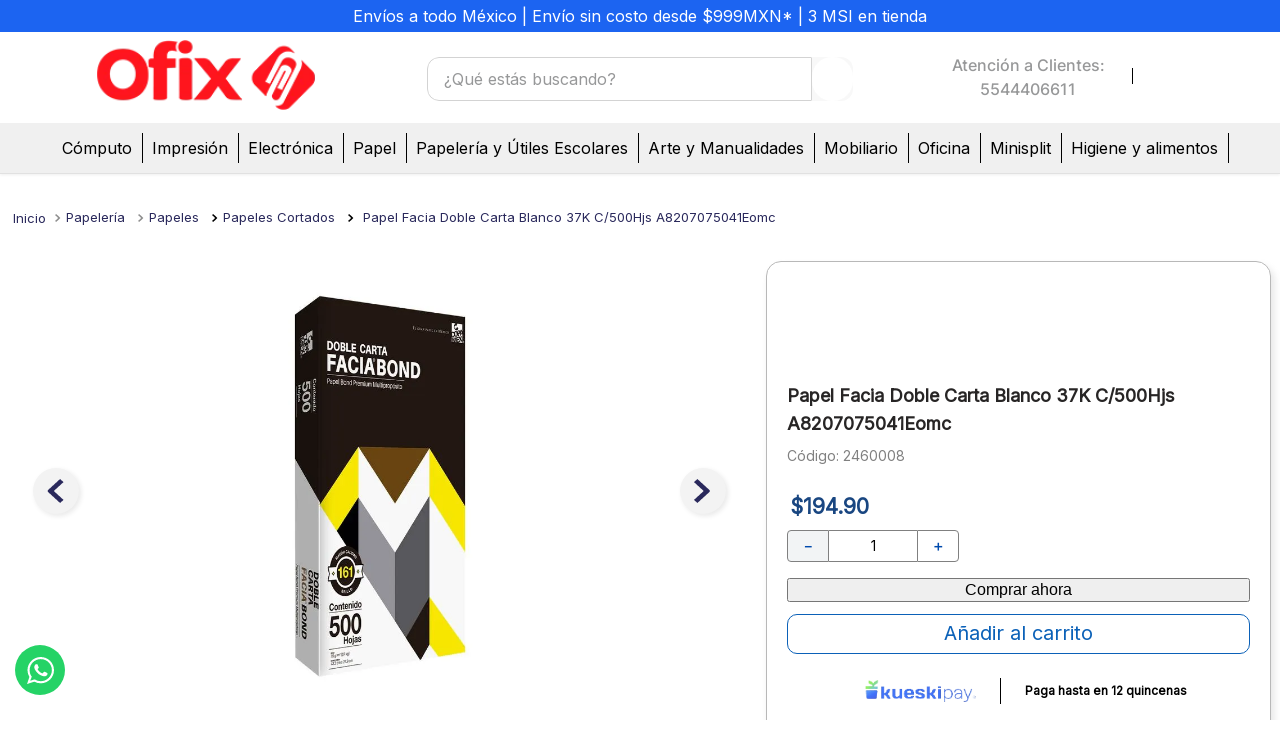

--- FILE ---
content_type: text/html; charset=utf-8
request_url: https://www.google.com/recaptcha/enterprise/anchor?ar=1&k=6LdV7CIpAAAAAPUrHXWlFArQ5hSiNQJk6Ja-vcYM&co=aHR0cHM6Ly93d3cub2ZpeC5teDo0NDM.&hl=es-419&v=N67nZn4AqZkNcbeMu4prBgzg&size=invisible&anchor-ms=20000&execute-ms=30000&cb=jmwhyk7r3cym
body_size: 48641
content:
<!DOCTYPE HTML><html dir="ltr" lang="es-419"><head><meta http-equiv="Content-Type" content="text/html; charset=UTF-8">
<meta http-equiv="X-UA-Compatible" content="IE=edge">
<title>reCAPTCHA</title>
<style type="text/css">
/* cyrillic-ext */
@font-face {
  font-family: 'Roboto';
  font-style: normal;
  font-weight: 400;
  font-stretch: 100%;
  src: url(//fonts.gstatic.com/s/roboto/v48/KFO7CnqEu92Fr1ME7kSn66aGLdTylUAMa3GUBHMdazTgWw.woff2) format('woff2');
  unicode-range: U+0460-052F, U+1C80-1C8A, U+20B4, U+2DE0-2DFF, U+A640-A69F, U+FE2E-FE2F;
}
/* cyrillic */
@font-face {
  font-family: 'Roboto';
  font-style: normal;
  font-weight: 400;
  font-stretch: 100%;
  src: url(//fonts.gstatic.com/s/roboto/v48/KFO7CnqEu92Fr1ME7kSn66aGLdTylUAMa3iUBHMdazTgWw.woff2) format('woff2');
  unicode-range: U+0301, U+0400-045F, U+0490-0491, U+04B0-04B1, U+2116;
}
/* greek-ext */
@font-face {
  font-family: 'Roboto';
  font-style: normal;
  font-weight: 400;
  font-stretch: 100%;
  src: url(//fonts.gstatic.com/s/roboto/v48/KFO7CnqEu92Fr1ME7kSn66aGLdTylUAMa3CUBHMdazTgWw.woff2) format('woff2');
  unicode-range: U+1F00-1FFF;
}
/* greek */
@font-face {
  font-family: 'Roboto';
  font-style: normal;
  font-weight: 400;
  font-stretch: 100%;
  src: url(//fonts.gstatic.com/s/roboto/v48/KFO7CnqEu92Fr1ME7kSn66aGLdTylUAMa3-UBHMdazTgWw.woff2) format('woff2');
  unicode-range: U+0370-0377, U+037A-037F, U+0384-038A, U+038C, U+038E-03A1, U+03A3-03FF;
}
/* math */
@font-face {
  font-family: 'Roboto';
  font-style: normal;
  font-weight: 400;
  font-stretch: 100%;
  src: url(//fonts.gstatic.com/s/roboto/v48/KFO7CnqEu92Fr1ME7kSn66aGLdTylUAMawCUBHMdazTgWw.woff2) format('woff2');
  unicode-range: U+0302-0303, U+0305, U+0307-0308, U+0310, U+0312, U+0315, U+031A, U+0326-0327, U+032C, U+032F-0330, U+0332-0333, U+0338, U+033A, U+0346, U+034D, U+0391-03A1, U+03A3-03A9, U+03B1-03C9, U+03D1, U+03D5-03D6, U+03F0-03F1, U+03F4-03F5, U+2016-2017, U+2034-2038, U+203C, U+2040, U+2043, U+2047, U+2050, U+2057, U+205F, U+2070-2071, U+2074-208E, U+2090-209C, U+20D0-20DC, U+20E1, U+20E5-20EF, U+2100-2112, U+2114-2115, U+2117-2121, U+2123-214F, U+2190, U+2192, U+2194-21AE, U+21B0-21E5, U+21F1-21F2, U+21F4-2211, U+2213-2214, U+2216-22FF, U+2308-230B, U+2310, U+2319, U+231C-2321, U+2336-237A, U+237C, U+2395, U+239B-23B7, U+23D0, U+23DC-23E1, U+2474-2475, U+25AF, U+25B3, U+25B7, U+25BD, U+25C1, U+25CA, U+25CC, U+25FB, U+266D-266F, U+27C0-27FF, U+2900-2AFF, U+2B0E-2B11, U+2B30-2B4C, U+2BFE, U+3030, U+FF5B, U+FF5D, U+1D400-1D7FF, U+1EE00-1EEFF;
}
/* symbols */
@font-face {
  font-family: 'Roboto';
  font-style: normal;
  font-weight: 400;
  font-stretch: 100%;
  src: url(//fonts.gstatic.com/s/roboto/v48/KFO7CnqEu92Fr1ME7kSn66aGLdTylUAMaxKUBHMdazTgWw.woff2) format('woff2');
  unicode-range: U+0001-000C, U+000E-001F, U+007F-009F, U+20DD-20E0, U+20E2-20E4, U+2150-218F, U+2190, U+2192, U+2194-2199, U+21AF, U+21E6-21F0, U+21F3, U+2218-2219, U+2299, U+22C4-22C6, U+2300-243F, U+2440-244A, U+2460-24FF, U+25A0-27BF, U+2800-28FF, U+2921-2922, U+2981, U+29BF, U+29EB, U+2B00-2BFF, U+4DC0-4DFF, U+FFF9-FFFB, U+10140-1018E, U+10190-1019C, U+101A0, U+101D0-101FD, U+102E0-102FB, U+10E60-10E7E, U+1D2C0-1D2D3, U+1D2E0-1D37F, U+1F000-1F0FF, U+1F100-1F1AD, U+1F1E6-1F1FF, U+1F30D-1F30F, U+1F315, U+1F31C, U+1F31E, U+1F320-1F32C, U+1F336, U+1F378, U+1F37D, U+1F382, U+1F393-1F39F, U+1F3A7-1F3A8, U+1F3AC-1F3AF, U+1F3C2, U+1F3C4-1F3C6, U+1F3CA-1F3CE, U+1F3D4-1F3E0, U+1F3ED, U+1F3F1-1F3F3, U+1F3F5-1F3F7, U+1F408, U+1F415, U+1F41F, U+1F426, U+1F43F, U+1F441-1F442, U+1F444, U+1F446-1F449, U+1F44C-1F44E, U+1F453, U+1F46A, U+1F47D, U+1F4A3, U+1F4B0, U+1F4B3, U+1F4B9, U+1F4BB, U+1F4BF, U+1F4C8-1F4CB, U+1F4D6, U+1F4DA, U+1F4DF, U+1F4E3-1F4E6, U+1F4EA-1F4ED, U+1F4F7, U+1F4F9-1F4FB, U+1F4FD-1F4FE, U+1F503, U+1F507-1F50B, U+1F50D, U+1F512-1F513, U+1F53E-1F54A, U+1F54F-1F5FA, U+1F610, U+1F650-1F67F, U+1F687, U+1F68D, U+1F691, U+1F694, U+1F698, U+1F6AD, U+1F6B2, U+1F6B9-1F6BA, U+1F6BC, U+1F6C6-1F6CF, U+1F6D3-1F6D7, U+1F6E0-1F6EA, U+1F6F0-1F6F3, U+1F6F7-1F6FC, U+1F700-1F7FF, U+1F800-1F80B, U+1F810-1F847, U+1F850-1F859, U+1F860-1F887, U+1F890-1F8AD, U+1F8B0-1F8BB, U+1F8C0-1F8C1, U+1F900-1F90B, U+1F93B, U+1F946, U+1F984, U+1F996, U+1F9E9, U+1FA00-1FA6F, U+1FA70-1FA7C, U+1FA80-1FA89, U+1FA8F-1FAC6, U+1FACE-1FADC, U+1FADF-1FAE9, U+1FAF0-1FAF8, U+1FB00-1FBFF;
}
/* vietnamese */
@font-face {
  font-family: 'Roboto';
  font-style: normal;
  font-weight: 400;
  font-stretch: 100%;
  src: url(//fonts.gstatic.com/s/roboto/v48/KFO7CnqEu92Fr1ME7kSn66aGLdTylUAMa3OUBHMdazTgWw.woff2) format('woff2');
  unicode-range: U+0102-0103, U+0110-0111, U+0128-0129, U+0168-0169, U+01A0-01A1, U+01AF-01B0, U+0300-0301, U+0303-0304, U+0308-0309, U+0323, U+0329, U+1EA0-1EF9, U+20AB;
}
/* latin-ext */
@font-face {
  font-family: 'Roboto';
  font-style: normal;
  font-weight: 400;
  font-stretch: 100%;
  src: url(//fonts.gstatic.com/s/roboto/v48/KFO7CnqEu92Fr1ME7kSn66aGLdTylUAMa3KUBHMdazTgWw.woff2) format('woff2');
  unicode-range: U+0100-02BA, U+02BD-02C5, U+02C7-02CC, U+02CE-02D7, U+02DD-02FF, U+0304, U+0308, U+0329, U+1D00-1DBF, U+1E00-1E9F, U+1EF2-1EFF, U+2020, U+20A0-20AB, U+20AD-20C0, U+2113, U+2C60-2C7F, U+A720-A7FF;
}
/* latin */
@font-face {
  font-family: 'Roboto';
  font-style: normal;
  font-weight: 400;
  font-stretch: 100%;
  src: url(//fonts.gstatic.com/s/roboto/v48/KFO7CnqEu92Fr1ME7kSn66aGLdTylUAMa3yUBHMdazQ.woff2) format('woff2');
  unicode-range: U+0000-00FF, U+0131, U+0152-0153, U+02BB-02BC, U+02C6, U+02DA, U+02DC, U+0304, U+0308, U+0329, U+2000-206F, U+20AC, U+2122, U+2191, U+2193, U+2212, U+2215, U+FEFF, U+FFFD;
}
/* cyrillic-ext */
@font-face {
  font-family: 'Roboto';
  font-style: normal;
  font-weight: 500;
  font-stretch: 100%;
  src: url(//fonts.gstatic.com/s/roboto/v48/KFO7CnqEu92Fr1ME7kSn66aGLdTylUAMa3GUBHMdazTgWw.woff2) format('woff2');
  unicode-range: U+0460-052F, U+1C80-1C8A, U+20B4, U+2DE0-2DFF, U+A640-A69F, U+FE2E-FE2F;
}
/* cyrillic */
@font-face {
  font-family: 'Roboto';
  font-style: normal;
  font-weight: 500;
  font-stretch: 100%;
  src: url(//fonts.gstatic.com/s/roboto/v48/KFO7CnqEu92Fr1ME7kSn66aGLdTylUAMa3iUBHMdazTgWw.woff2) format('woff2');
  unicode-range: U+0301, U+0400-045F, U+0490-0491, U+04B0-04B1, U+2116;
}
/* greek-ext */
@font-face {
  font-family: 'Roboto';
  font-style: normal;
  font-weight: 500;
  font-stretch: 100%;
  src: url(//fonts.gstatic.com/s/roboto/v48/KFO7CnqEu92Fr1ME7kSn66aGLdTylUAMa3CUBHMdazTgWw.woff2) format('woff2');
  unicode-range: U+1F00-1FFF;
}
/* greek */
@font-face {
  font-family: 'Roboto';
  font-style: normal;
  font-weight: 500;
  font-stretch: 100%;
  src: url(//fonts.gstatic.com/s/roboto/v48/KFO7CnqEu92Fr1ME7kSn66aGLdTylUAMa3-UBHMdazTgWw.woff2) format('woff2');
  unicode-range: U+0370-0377, U+037A-037F, U+0384-038A, U+038C, U+038E-03A1, U+03A3-03FF;
}
/* math */
@font-face {
  font-family: 'Roboto';
  font-style: normal;
  font-weight: 500;
  font-stretch: 100%;
  src: url(//fonts.gstatic.com/s/roboto/v48/KFO7CnqEu92Fr1ME7kSn66aGLdTylUAMawCUBHMdazTgWw.woff2) format('woff2');
  unicode-range: U+0302-0303, U+0305, U+0307-0308, U+0310, U+0312, U+0315, U+031A, U+0326-0327, U+032C, U+032F-0330, U+0332-0333, U+0338, U+033A, U+0346, U+034D, U+0391-03A1, U+03A3-03A9, U+03B1-03C9, U+03D1, U+03D5-03D6, U+03F0-03F1, U+03F4-03F5, U+2016-2017, U+2034-2038, U+203C, U+2040, U+2043, U+2047, U+2050, U+2057, U+205F, U+2070-2071, U+2074-208E, U+2090-209C, U+20D0-20DC, U+20E1, U+20E5-20EF, U+2100-2112, U+2114-2115, U+2117-2121, U+2123-214F, U+2190, U+2192, U+2194-21AE, U+21B0-21E5, U+21F1-21F2, U+21F4-2211, U+2213-2214, U+2216-22FF, U+2308-230B, U+2310, U+2319, U+231C-2321, U+2336-237A, U+237C, U+2395, U+239B-23B7, U+23D0, U+23DC-23E1, U+2474-2475, U+25AF, U+25B3, U+25B7, U+25BD, U+25C1, U+25CA, U+25CC, U+25FB, U+266D-266F, U+27C0-27FF, U+2900-2AFF, U+2B0E-2B11, U+2B30-2B4C, U+2BFE, U+3030, U+FF5B, U+FF5D, U+1D400-1D7FF, U+1EE00-1EEFF;
}
/* symbols */
@font-face {
  font-family: 'Roboto';
  font-style: normal;
  font-weight: 500;
  font-stretch: 100%;
  src: url(//fonts.gstatic.com/s/roboto/v48/KFO7CnqEu92Fr1ME7kSn66aGLdTylUAMaxKUBHMdazTgWw.woff2) format('woff2');
  unicode-range: U+0001-000C, U+000E-001F, U+007F-009F, U+20DD-20E0, U+20E2-20E4, U+2150-218F, U+2190, U+2192, U+2194-2199, U+21AF, U+21E6-21F0, U+21F3, U+2218-2219, U+2299, U+22C4-22C6, U+2300-243F, U+2440-244A, U+2460-24FF, U+25A0-27BF, U+2800-28FF, U+2921-2922, U+2981, U+29BF, U+29EB, U+2B00-2BFF, U+4DC0-4DFF, U+FFF9-FFFB, U+10140-1018E, U+10190-1019C, U+101A0, U+101D0-101FD, U+102E0-102FB, U+10E60-10E7E, U+1D2C0-1D2D3, U+1D2E0-1D37F, U+1F000-1F0FF, U+1F100-1F1AD, U+1F1E6-1F1FF, U+1F30D-1F30F, U+1F315, U+1F31C, U+1F31E, U+1F320-1F32C, U+1F336, U+1F378, U+1F37D, U+1F382, U+1F393-1F39F, U+1F3A7-1F3A8, U+1F3AC-1F3AF, U+1F3C2, U+1F3C4-1F3C6, U+1F3CA-1F3CE, U+1F3D4-1F3E0, U+1F3ED, U+1F3F1-1F3F3, U+1F3F5-1F3F7, U+1F408, U+1F415, U+1F41F, U+1F426, U+1F43F, U+1F441-1F442, U+1F444, U+1F446-1F449, U+1F44C-1F44E, U+1F453, U+1F46A, U+1F47D, U+1F4A3, U+1F4B0, U+1F4B3, U+1F4B9, U+1F4BB, U+1F4BF, U+1F4C8-1F4CB, U+1F4D6, U+1F4DA, U+1F4DF, U+1F4E3-1F4E6, U+1F4EA-1F4ED, U+1F4F7, U+1F4F9-1F4FB, U+1F4FD-1F4FE, U+1F503, U+1F507-1F50B, U+1F50D, U+1F512-1F513, U+1F53E-1F54A, U+1F54F-1F5FA, U+1F610, U+1F650-1F67F, U+1F687, U+1F68D, U+1F691, U+1F694, U+1F698, U+1F6AD, U+1F6B2, U+1F6B9-1F6BA, U+1F6BC, U+1F6C6-1F6CF, U+1F6D3-1F6D7, U+1F6E0-1F6EA, U+1F6F0-1F6F3, U+1F6F7-1F6FC, U+1F700-1F7FF, U+1F800-1F80B, U+1F810-1F847, U+1F850-1F859, U+1F860-1F887, U+1F890-1F8AD, U+1F8B0-1F8BB, U+1F8C0-1F8C1, U+1F900-1F90B, U+1F93B, U+1F946, U+1F984, U+1F996, U+1F9E9, U+1FA00-1FA6F, U+1FA70-1FA7C, U+1FA80-1FA89, U+1FA8F-1FAC6, U+1FACE-1FADC, U+1FADF-1FAE9, U+1FAF0-1FAF8, U+1FB00-1FBFF;
}
/* vietnamese */
@font-face {
  font-family: 'Roboto';
  font-style: normal;
  font-weight: 500;
  font-stretch: 100%;
  src: url(//fonts.gstatic.com/s/roboto/v48/KFO7CnqEu92Fr1ME7kSn66aGLdTylUAMa3OUBHMdazTgWw.woff2) format('woff2');
  unicode-range: U+0102-0103, U+0110-0111, U+0128-0129, U+0168-0169, U+01A0-01A1, U+01AF-01B0, U+0300-0301, U+0303-0304, U+0308-0309, U+0323, U+0329, U+1EA0-1EF9, U+20AB;
}
/* latin-ext */
@font-face {
  font-family: 'Roboto';
  font-style: normal;
  font-weight: 500;
  font-stretch: 100%;
  src: url(//fonts.gstatic.com/s/roboto/v48/KFO7CnqEu92Fr1ME7kSn66aGLdTylUAMa3KUBHMdazTgWw.woff2) format('woff2');
  unicode-range: U+0100-02BA, U+02BD-02C5, U+02C7-02CC, U+02CE-02D7, U+02DD-02FF, U+0304, U+0308, U+0329, U+1D00-1DBF, U+1E00-1E9F, U+1EF2-1EFF, U+2020, U+20A0-20AB, U+20AD-20C0, U+2113, U+2C60-2C7F, U+A720-A7FF;
}
/* latin */
@font-face {
  font-family: 'Roboto';
  font-style: normal;
  font-weight: 500;
  font-stretch: 100%;
  src: url(//fonts.gstatic.com/s/roboto/v48/KFO7CnqEu92Fr1ME7kSn66aGLdTylUAMa3yUBHMdazQ.woff2) format('woff2');
  unicode-range: U+0000-00FF, U+0131, U+0152-0153, U+02BB-02BC, U+02C6, U+02DA, U+02DC, U+0304, U+0308, U+0329, U+2000-206F, U+20AC, U+2122, U+2191, U+2193, U+2212, U+2215, U+FEFF, U+FFFD;
}
/* cyrillic-ext */
@font-face {
  font-family: 'Roboto';
  font-style: normal;
  font-weight: 900;
  font-stretch: 100%;
  src: url(//fonts.gstatic.com/s/roboto/v48/KFO7CnqEu92Fr1ME7kSn66aGLdTylUAMa3GUBHMdazTgWw.woff2) format('woff2');
  unicode-range: U+0460-052F, U+1C80-1C8A, U+20B4, U+2DE0-2DFF, U+A640-A69F, U+FE2E-FE2F;
}
/* cyrillic */
@font-face {
  font-family: 'Roboto';
  font-style: normal;
  font-weight: 900;
  font-stretch: 100%;
  src: url(//fonts.gstatic.com/s/roboto/v48/KFO7CnqEu92Fr1ME7kSn66aGLdTylUAMa3iUBHMdazTgWw.woff2) format('woff2');
  unicode-range: U+0301, U+0400-045F, U+0490-0491, U+04B0-04B1, U+2116;
}
/* greek-ext */
@font-face {
  font-family: 'Roboto';
  font-style: normal;
  font-weight: 900;
  font-stretch: 100%;
  src: url(//fonts.gstatic.com/s/roboto/v48/KFO7CnqEu92Fr1ME7kSn66aGLdTylUAMa3CUBHMdazTgWw.woff2) format('woff2');
  unicode-range: U+1F00-1FFF;
}
/* greek */
@font-face {
  font-family: 'Roboto';
  font-style: normal;
  font-weight: 900;
  font-stretch: 100%;
  src: url(//fonts.gstatic.com/s/roboto/v48/KFO7CnqEu92Fr1ME7kSn66aGLdTylUAMa3-UBHMdazTgWw.woff2) format('woff2');
  unicode-range: U+0370-0377, U+037A-037F, U+0384-038A, U+038C, U+038E-03A1, U+03A3-03FF;
}
/* math */
@font-face {
  font-family: 'Roboto';
  font-style: normal;
  font-weight: 900;
  font-stretch: 100%;
  src: url(//fonts.gstatic.com/s/roboto/v48/KFO7CnqEu92Fr1ME7kSn66aGLdTylUAMawCUBHMdazTgWw.woff2) format('woff2');
  unicode-range: U+0302-0303, U+0305, U+0307-0308, U+0310, U+0312, U+0315, U+031A, U+0326-0327, U+032C, U+032F-0330, U+0332-0333, U+0338, U+033A, U+0346, U+034D, U+0391-03A1, U+03A3-03A9, U+03B1-03C9, U+03D1, U+03D5-03D6, U+03F0-03F1, U+03F4-03F5, U+2016-2017, U+2034-2038, U+203C, U+2040, U+2043, U+2047, U+2050, U+2057, U+205F, U+2070-2071, U+2074-208E, U+2090-209C, U+20D0-20DC, U+20E1, U+20E5-20EF, U+2100-2112, U+2114-2115, U+2117-2121, U+2123-214F, U+2190, U+2192, U+2194-21AE, U+21B0-21E5, U+21F1-21F2, U+21F4-2211, U+2213-2214, U+2216-22FF, U+2308-230B, U+2310, U+2319, U+231C-2321, U+2336-237A, U+237C, U+2395, U+239B-23B7, U+23D0, U+23DC-23E1, U+2474-2475, U+25AF, U+25B3, U+25B7, U+25BD, U+25C1, U+25CA, U+25CC, U+25FB, U+266D-266F, U+27C0-27FF, U+2900-2AFF, U+2B0E-2B11, U+2B30-2B4C, U+2BFE, U+3030, U+FF5B, U+FF5D, U+1D400-1D7FF, U+1EE00-1EEFF;
}
/* symbols */
@font-face {
  font-family: 'Roboto';
  font-style: normal;
  font-weight: 900;
  font-stretch: 100%;
  src: url(//fonts.gstatic.com/s/roboto/v48/KFO7CnqEu92Fr1ME7kSn66aGLdTylUAMaxKUBHMdazTgWw.woff2) format('woff2');
  unicode-range: U+0001-000C, U+000E-001F, U+007F-009F, U+20DD-20E0, U+20E2-20E4, U+2150-218F, U+2190, U+2192, U+2194-2199, U+21AF, U+21E6-21F0, U+21F3, U+2218-2219, U+2299, U+22C4-22C6, U+2300-243F, U+2440-244A, U+2460-24FF, U+25A0-27BF, U+2800-28FF, U+2921-2922, U+2981, U+29BF, U+29EB, U+2B00-2BFF, U+4DC0-4DFF, U+FFF9-FFFB, U+10140-1018E, U+10190-1019C, U+101A0, U+101D0-101FD, U+102E0-102FB, U+10E60-10E7E, U+1D2C0-1D2D3, U+1D2E0-1D37F, U+1F000-1F0FF, U+1F100-1F1AD, U+1F1E6-1F1FF, U+1F30D-1F30F, U+1F315, U+1F31C, U+1F31E, U+1F320-1F32C, U+1F336, U+1F378, U+1F37D, U+1F382, U+1F393-1F39F, U+1F3A7-1F3A8, U+1F3AC-1F3AF, U+1F3C2, U+1F3C4-1F3C6, U+1F3CA-1F3CE, U+1F3D4-1F3E0, U+1F3ED, U+1F3F1-1F3F3, U+1F3F5-1F3F7, U+1F408, U+1F415, U+1F41F, U+1F426, U+1F43F, U+1F441-1F442, U+1F444, U+1F446-1F449, U+1F44C-1F44E, U+1F453, U+1F46A, U+1F47D, U+1F4A3, U+1F4B0, U+1F4B3, U+1F4B9, U+1F4BB, U+1F4BF, U+1F4C8-1F4CB, U+1F4D6, U+1F4DA, U+1F4DF, U+1F4E3-1F4E6, U+1F4EA-1F4ED, U+1F4F7, U+1F4F9-1F4FB, U+1F4FD-1F4FE, U+1F503, U+1F507-1F50B, U+1F50D, U+1F512-1F513, U+1F53E-1F54A, U+1F54F-1F5FA, U+1F610, U+1F650-1F67F, U+1F687, U+1F68D, U+1F691, U+1F694, U+1F698, U+1F6AD, U+1F6B2, U+1F6B9-1F6BA, U+1F6BC, U+1F6C6-1F6CF, U+1F6D3-1F6D7, U+1F6E0-1F6EA, U+1F6F0-1F6F3, U+1F6F7-1F6FC, U+1F700-1F7FF, U+1F800-1F80B, U+1F810-1F847, U+1F850-1F859, U+1F860-1F887, U+1F890-1F8AD, U+1F8B0-1F8BB, U+1F8C0-1F8C1, U+1F900-1F90B, U+1F93B, U+1F946, U+1F984, U+1F996, U+1F9E9, U+1FA00-1FA6F, U+1FA70-1FA7C, U+1FA80-1FA89, U+1FA8F-1FAC6, U+1FACE-1FADC, U+1FADF-1FAE9, U+1FAF0-1FAF8, U+1FB00-1FBFF;
}
/* vietnamese */
@font-face {
  font-family: 'Roboto';
  font-style: normal;
  font-weight: 900;
  font-stretch: 100%;
  src: url(//fonts.gstatic.com/s/roboto/v48/KFO7CnqEu92Fr1ME7kSn66aGLdTylUAMa3OUBHMdazTgWw.woff2) format('woff2');
  unicode-range: U+0102-0103, U+0110-0111, U+0128-0129, U+0168-0169, U+01A0-01A1, U+01AF-01B0, U+0300-0301, U+0303-0304, U+0308-0309, U+0323, U+0329, U+1EA0-1EF9, U+20AB;
}
/* latin-ext */
@font-face {
  font-family: 'Roboto';
  font-style: normal;
  font-weight: 900;
  font-stretch: 100%;
  src: url(//fonts.gstatic.com/s/roboto/v48/KFO7CnqEu92Fr1ME7kSn66aGLdTylUAMa3KUBHMdazTgWw.woff2) format('woff2');
  unicode-range: U+0100-02BA, U+02BD-02C5, U+02C7-02CC, U+02CE-02D7, U+02DD-02FF, U+0304, U+0308, U+0329, U+1D00-1DBF, U+1E00-1E9F, U+1EF2-1EFF, U+2020, U+20A0-20AB, U+20AD-20C0, U+2113, U+2C60-2C7F, U+A720-A7FF;
}
/* latin */
@font-face {
  font-family: 'Roboto';
  font-style: normal;
  font-weight: 900;
  font-stretch: 100%;
  src: url(//fonts.gstatic.com/s/roboto/v48/KFO7CnqEu92Fr1ME7kSn66aGLdTylUAMa3yUBHMdazQ.woff2) format('woff2');
  unicode-range: U+0000-00FF, U+0131, U+0152-0153, U+02BB-02BC, U+02C6, U+02DA, U+02DC, U+0304, U+0308, U+0329, U+2000-206F, U+20AC, U+2122, U+2191, U+2193, U+2212, U+2215, U+FEFF, U+FFFD;
}

</style>
<link rel="stylesheet" type="text/css" href="https://www.gstatic.com/recaptcha/releases/N67nZn4AqZkNcbeMu4prBgzg/styles__ltr.css">
<script nonce="41s4OSPS4T1Iu7W5KEaGpA" type="text/javascript">window['__recaptcha_api'] = 'https://www.google.com/recaptcha/enterprise/';</script>
<script type="text/javascript" src="https://www.gstatic.com/recaptcha/releases/N67nZn4AqZkNcbeMu4prBgzg/recaptcha__es_419.js" nonce="41s4OSPS4T1Iu7W5KEaGpA">
      
    </script></head>
<body><div id="rc-anchor-alert" class="rc-anchor-alert"></div>
<input type="hidden" id="recaptcha-token" value="[base64]">
<script type="text/javascript" nonce="41s4OSPS4T1Iu7W5KEaGpA">
      recaptcha.anchor.Main.init("[\x22ainput\x22,[\x22bgdata\x22,\x22\x22,\[base64]/[base64]/[base64]/[base64]/[base64]/[base64]/KGcoTywyNTMsTy5PKSxVRyhPLEMpKTpnKE8sMjUzLEMpLE8pKSxsKSksTykpfSxieT1mdW5jdGlvbihDLE8sdSxsKXtmb3IobD0odT1SKEMpLDApO08+MDtPLS0pbD1sPDw4fFooQyk7ZyhDLHUsbCl9LFVHPWZ1bmN0aW9uKEMsTyl7Qy5pLmxlbmd0aD4xMDQ/[base64]/[base64]/[base64]/[base64]/[base64]/[base64]/[base64]\\u003d\x22,\[base64]\\u003d\x22,\[base64]/DgcKrw4gxaBdzwpJvNwbCuy/CpBnClC5Uw6Qdb8Kvwr3Dsi5ywr9kPVTDsSrCusKLA0Fxw4QTRMKewpMqVMKSw44MF1/ChVTDrCV9wqnDuMKXw5M8w5d5KRvDvMOtw6XDrQMRworCji/[base64]/RsOeCMKwwoYxCcK/GgEzwpIrccOlw4s7dsOlw591w58kNjDDt8Ouw7NBL8K0w4tbXcOZeyvCg0XCgFfChArCsQfCjytZWMOjfcOcw40ZKSwuAMK0wofCnSg7esKZw7tkPMKdKcOVwp0twqMtwpcsw5nDp0DCj8OjaMKuEsOoFhHDtMK1wrRgOHLDk310w5NEw4PDvG8Rw4g5X0V5R13ChyI/[base64]/DkEV6SsKXw4nDtcO1G8Kow5xFFVEHP8OLwo/ClCjDqi7ChMOTTVNBwq8pwoZnSMKYaj7CsMOqw67CkQ/CqVp0w63DulnDhQTCjwVBwr7Di8O4wqk5w7cVacKtJnrCu8K+JMOxwp3DjwcAwo/DhMKfETknYMOxNF0DUMONVEHDh8Kdw6jDmHtAFi4ew4rCvsOtw5RgwpXDkErCoQ9bw6zCri1ewqgGdis1YHnCncKvw5/CicKgw6I/FhXCtytYwq1xAMKrV8KlwpzCoRoVfAbClX7Dun0tw7k9w4XDtjt2VE9BO8K0w5Rcw4BFwqwIw7TDgRTCvQXCocK+wr/[base64]/CrsO5NcK7w4A0OMKRT8KAwodoAcOsw71ZwrTDtsKmw6HCthjCl2xWRsORw5kWCDzCq8KzK8KeUMOYZSBPM3nDrMOnSAobVMOifsOmw7xcGFDDjX01JDRCwrUCwr8TRMO9ccOCw53DhBrCrUdZUG7DljLDu8K8OsK1fkIrw7wRSQnCt3ZMwqwcw4PDjcKVG0LCg3/[base64]/[base64]/CmcOpPsORwpV0wrI0K8KXw41xasKxwo/CumrCscK+wozCuTUYY8KZwppLLi3ChMKSFUTDi8OSEHlicCTDk2LCvFBiw6kFc8KiD8OCw7fCjMKRAEnDisO2woPDmsOhw6Rww6YHY8KUwpXDh8KGw7zDm1bCm8KbJlNpSi7DlMOJw6R/NCYQwrbDikp3R8Oxw5QRX8KKQGLClwrCpGjDtE4QJBDDr8OEwq9kBcOQKjbCmcKYG1tAwrDDk8KiwpfDrkrDqVZ+w60Ge8KZOsOkcBU7wqnClinDh8OxKWTDhU1DwofDrcKIwrYkHMOzX1bCn8KcV07Cm01SdcOLCsK/wrDDtcKzbsKkMMOjMFZfwpTCr8K5wpnDnMKrJwvDgMO2w75jD8Ktw5TDkMKOw6FQOSvCgsK4HSYHezPDjMOPwoHCgMKaUGgHUsOzN8OgwrEhwpkxUHHDicOtwpM1wrzCvk/[base64]/Dpkkhwq95J8KgfsKpwo94dhEGQMONw6R1DMKQKC7DjS3CuSsiImwcZMKLw7pOW8KYw6Npwr9Aw5PCk3tKwq5RcB3DrsOzUsObHybDkTVFQmrDm3HCisOAdsOMPRJVSzHDlcK7wpXDswPCqCIXwobCiyHCjsKxw4TDrcO+OMOXw5/[base64]/IMOewqTCtcOOwo15woRMdMO3T8ObFcOzwqnCp8KCw77DgUbChTHCrMO0TcKKw7/[base64]/w6Idw6l1MULDvTnCt8K8w7LClk7CmMKPbMOjIExPHMOWJ8OewpzCtmfClcKWZcKbMyfDgMK9w4fDmMOqFC3CkcK5cMKpwoQfworCrMOrw4bCksOeRmnCp2fCkMO1w7obwpfCo8OxEhkjNVlEwp3CiFVjCSzCiVpwwo3DksK/w6g8VcOTw4NQwqVcwoM6SC/CjcKMwoZ6a8KNwpIsX8KUwo1hwpfCknhlOcKfw73CiMOIw659wrDDowPDvXgbKiY3RVLDkMKmw4AdfU0Cw4TDvcKYw6nCqH7ChsOjA2YxwqnDuVAhB8K6worDgsOcU8OWN8OHwqDDl1BGEVXDrQXDocOxwp/[base64]/wrLDlEDDgMK1MWzCmwQqfsODHGPCnTc+HB9Ea8Kwwq3CisK/[base64]/DncOzK2AlwrjChlDCv8K3OcKbSVhzMhzDuMOAw6PDgmbCoQbDnMOMwqw6BcOtwqbCiRbCkzA2woFtCsKwwqDCksKCw67CisO8SSfDvcOkOzDCrRdYGsO7w68qJm9YPzMkw4hXw7Q6QVYCwprDq8OUQ3bCkgYQVsOOc3/CusKudsKFwrcsHlnDtMKSeEzCl8KPKWhHccOlLsKiGcOrw47CrsO2woh6RMKaXMO6w6RZaEbCjsKpLFrCsXgVwrAow4YZJkTCiR5nwrUKdBvCjiXChcOjwqAbw7lkFMK/EcK0fcOGQsOkw6TCscOPw5rDpmI3wp0CE1lAexQBC8K+fsKFI8K1W8OMOipEwr84wr3CpcKLEcONIcOPwpFqDsONwqcJwp3CksOawpJ/w4s2wqLDrzU+TS3DpsOYV8Kbwr3DosK/d8K/XsOlA0HDicKXw6vClhtYw4rDssKvH8OAw5EWKMKow4nCpA5xEXIRwqYSTUDDpwhAw4bCj8Kxw4ESwovDjcOFwqbCt8KBIkPCi2fCqCTDhsKgwqVNa8KaB8K/woJPBjrCskfCiVw2wp59M2fCgMK4w6zDqAl8JCdTwolWwq5hwp9JOyzCoU3DsUB1wo5bw7otw696w4vDtlfDj8KuwrHDn8O0aTQ0woHDtDbDmcK3wqPCvwDCqWYCd0QTw6nDuyzDu0B0AsOwYcOTw4csHMOnw6PCnMKXNMOoAFpkNyoOaMK+bcKLwoF2M0/[base64]/CnX7CucKFwq1UXMKOIQ5tw6bCssKuwonColPCnWVAw4TCp3QLwrwZw7zCu8OmaBTChsOOwoFxwoXCnjYfY0/DiWbCqMKKw6XCo8KKFsK2wqdTGcOAw4zCssOxRkvDpVLCvWoKwpTDmwTCi8KgGQRaAVnDnsKDScOhdA7CunPCrcKrwrNWwq7CsQfCpTRRw47CvX/CrgDCncOWVMKSw5PDuXsge2nDlFFCIcOzO8KXcB0IXnzDgndAaGbCoGQ7w4Qpw5fCssOzacOwwoXCmsOcwpbCpGNwNsKNcGjCqlwAw7fCi8KkUlsZIsKpwrM6w4gGBCrDpsKdSMK5b2LCo1/[base64]/KmzClcO9TMKyw5LDpsOVwo1zewx0w4zCscKPOsOMwoQuYQbDvQLCm8O+TsOwGXlUw6fDvsO1w5g/WsOUwrlML8Otw6FmDsKdw6p5fcK0YxESwr1Dw4XCncKvwoXCmsKtCsOkwofCgkh7w5DCoU/ClMKlUcKaKcO9wrEaNcK+BsK5w7AuU8OMw4PDt8K+dnITw6pyIcKVwpdbw71UwrLClTjCv37CqcK9wpTCqMKmwpLCjHPCisK7w7fDoMOBSMO6QDQnClN1GlfDlR4FwrXCozjCiMOSfRMndcKQdiDDpAPDhm/CusKGLcOcVEXDtMOudWHChsKZIMKMYG3CpwXDogbDiE5VbsK+w7BjwrzCmcK3w43Cs1bCqRFjHBl2NW9cScKyHB4iw7nDuMKMLiYbH8OVCSFEwrLDq8OCwr9zw6/DrmDDviHCm8KHQ1LDhE4CI2ZOeUkxw4cqw5nCrnrCocK1wrDCvgwUwqPCoBw/[base64]/w65/UsKLwqwXRcK2w45iUV9/NkrChcOnDzbDlT7CrULDgwLDsGZEBcKlPQI8w5PDh8KRwpI9wpFyTcOkGzPCpALCusKrwqtrGkDCj8OZwr4bMcOHwrPDlsOlaMObw5vCtzAbwqzDu0Z7MsOUwpTCtMOUOsKODcOdw5UlfMKDw4F+c8OiwrnDkArCkcKdDl/[base64]/Du29KwprCnsKtw5J4w6XDusKRfsOTTnjDuTbCkcOKw7PDrlUSwp7DpcOywonDjy0Xwqpaw5sDdMKWBMKFwoHDkGdzw5Qbwq3Dsy4Dwr7Dv8KyBTDDv8OeDcOrJT5JJw7CjXY4wp7Cr8K6d8OEwqXCiMOaBwwdw5Z/wpY+S8OQIMKAEDYEDsKPfj1tw5QjLMK+w6fCt3k+bcKjfcOiA8Kcw6w+woZmwrvDhsK3w7rCtShLam/CqMKRw6MVw6EIOn3DlFnDjcONCArDh8KowpTChsKaw4HDqRwvZ3ZZw6EAwq7DmsKFwqYLMMOuwpfDhB1bwqLCjFbDpj/CjsKWw7EDw6sXPDpewpBFIsOOwoIiaVbCrjfCgjdLw5dZw5RjS1fCpBjDusKDw4NDNcOmwpnCgsOLSSwow4FtThwjw5cUMsK9w755wplBwrMvdsOYK8Kqw6FuUCZsGXnCtmFtLG/DlsKVDcKgH8OoCsKSA1Y/[base64]/fwbCmX4Zwp4nw6jDpV9Hwo4UCMOUUXHCmhLCqXx2FU90wpdrwp/[base64]/woTCksKsKcOvOF4DEcKSFF/Dl8Oww78wZxMiUSnDrsKawp/DhAVCw7Raw7MNeynCrsOsw4jCjcOLwoBcKsKkwpTDmDHDn8KGHRYvwpDDqEolOMOywqw9w445S8KragBGaRVnwpxBw53CuwwXw4vDisK9DlDCm8O9woDDjsKBwpjCgcKQw5ZfwrN/wqTCulBgw7bDtlItwqHDjsK8wppww6TCiB8kw6rCkmLCmcKTw5Aqw4wac8OlHyFOwqzDmR/[base64]/[base64]/[base64]/w60Kw7HDszMGw7UuwrRyZXvDtAZGw5TDssOzTcKKw7NZEiFFEDjDq8K2PlbCosOxMUp/w6rCrzpiwprDn8OUecObw4PDu8OsZHQYL8OpwqYQBcOLcXseN8Obw5rCocOqw4PClsKMPsK0wqEuP8Kcwp/CnxfDqsOgZ2nDnl4vwo5WwobCmMOhwopDRW3DlcOYCxx2J29iwpzDnHxtw4HCpsKUVcOGDX13w44TR8K+w7XDicOVwr/[base64]/DqsKuOW1pwoTDu2FPwpnDoUhOw4HDk8OnDGjDg3bDl8KcGxcsw5DDt8ORwqVwwrXCsMKJw7krw6/DjcKqM08EdChucMO7w4PDp2MXw4M/BljDjsOcZMOxMsOGRxtDw4TDkVl0w67Ciz/Dh8O7w6o7QMOjwqQ9Q8KXdcKNw6sHw4PDgMKlZwvChMKrw6rDlMOQwpzCpsKfGxMdw6YoSlbCrcOrwr3CvsO9wpfCtcO3wojCkDLDhEhuwpPDusKnQBhYaHvDoj52wrjCs8KNwoHCq37Cs8Kzw65gw4/Ci8Kew79IYsO3wqvCpDnDizHDi1hZLhjCsl0MfzUuwoZqcsO1dy8fXC7DmMOHw5pgw4Zbw4rDjTbDjEHDvMK1w6fDrsKVwoE5LcOhZcOselwoT8KLw4HCmWQUFXrCjsKMHXPDtMK+wqM+woXCmy/CjSvCmUjCsArCkMOAUcOhYMOTFsOIPMKdLWwxw78Bwq5wZcOsfsOWBjh8wrbDsMK0w73DnitQwroew5/[base64]/[base64]/dglDwp0pehXChEwwdsKlOcOQwqnCvzDCjsOvwpzCicOYIcOgTA3DgRlfw6/Dk1TCo8O3w5g/wqfDkMKRGV3Dljo1w5XDrw4iXAnDsMOowqUDw5/[base64]/[base64]/DlMK0K8Okwo8XSMKsIsOkE8KAOWMLwrZidMO/C3fDt2jDhXvCmMOoZhjCpnXCg8O/wqDDtm3CuMOtwrcwN10nwq9Hw7MZwozDhsKiVMKiGMK6IR3Ch8K/TcOeb01Mwo7CocKcwqXDocKfw47DqMK0w4tIwqrCt8KPfMOLN8Osw7R2wq85wqINIkzDvsOhR8OgwokWw45KwrEsKQ1owopfw6FUVsOOInVLwq/[base64]/Dmzc5w5FrCkHCn8ONwr46WcOsCsKdBX9vw5PDnVQ/w4lyWlfDvMOsAVhKwppxw6TCo8OGwowxworCtcOIYsO+w5pMQR58MBENM8OELcKyw5kFw44aw592SsOJPgBAAhwYw7vCrWvDgsK/L1IAC3pIw4bCnkYcV2JkcT/[base64]/DhzXCg8KKw7fCknR/JMO3w5nDiQVOPk3Dn24zw64FCcOxwrtpXXnDocKnUhRow75wbsOPw7jDr8KNRcKSZMKxwrnDmMKPUBVhwrYDRMK2VMKDwqLDv2rDqsK7w77CpxpOYsOjJTLCjCs4w4RgXF9SwoXCpXtlw5/[base64]/CsBjCsE3DnsOaw7pyw7fCuSjCt2kYw7AjwolMMcKHcsOvw5R6wqQtw6zCr0PCrmcFw6TCpBTCsg7Cjy4sw4DCrMKgw4IICF/DnS/Dv8Kdw4ImwojDt8K5w5bDhE3DusOJw6XDicOVwq5LOzjCrizDvjoFTVrCvWJ9wo8Ew6DCrEfCugDCmMKLwojCrAIrwovCv8Kqw4keSsOpwqtjMU/CgGQjQsKVw6sIw7HCnMOGwqrDvcK1fCjDgsKdwo7CqRXDvsKQNsKDw53CisKrwrXCkj1fFsKFaE9Uw6F/[base64]/DhF7ClsOZXlTChy8ZKXrDuGTClcOfwrbDhsOCLXPDiiUUwpbDlisFw7DCpcKlwrN/wqHDvjUJUhTDqcOgw5h1C8OYwoHDgVDDrMOHUgrCtnNEwovCl8KRwoUPwpkcO8K/CnpSU8KKwpMPfMOkUcOzwr3CucO6w4zDpVVmFMKVY8KcbhjDpUhpwp0FwqoZR8OXwp7CpB/CkE5fZ8KNScKJwowUEWgxJAk6UMKGwq/CsDvDmMKMwpHChzIveDYtaTN4w6cjw5zDhGtVwrDDqVLCiknDosOJKMOROMKswqJpTSLDu8KvCRLDsMOlwpvDjjLCv11SwoDCsTVZw4fDmEfDscOqw7UbwpjDi8OHwpVdwpEQw7hlw4sddMOpFsOuZ1fCoMKYbmgGYcO+w5AGwrHDo13CnCZ1w4nCgcO/wpl3I8KqdEvDlcOubMOHbS/CpELDo8KUUXxmBT7Dr8OkRE/[base64]/Drjl2dcKzw4JawqXDssKVwqvCn8KjXiEMwopvJMK1wobDtMKWN8KLAcKKwqJiw7pNwo/[base64]/Dhk8EDw/[base64]/Ck8KBw43Dn8OwwpZqNsK8w6wUYRzCoSjCh3/[base64]/Ci8KlwqHDq1NDJcKawqV0aU/DicKTwrpDHEwMwpvCusKoL8Onw4NyawDCusKcwqYkw6tKEMK0w53DoMOYwqTDqsOrZifDuXxFJV/DhW10bTo5OcOBw7gVWsKuT8OZdMOAw4MmQ8KwwogLHMKCWcKAeWICw4zCgsK5bcO2TABCW8K1OcKowpnChxZZe0x/[base64]/wr/CqUUjwrF1w4B5GsKjwpfCnyPCjl3CgMOHesKVw57DpsKYCMO4wo3CksO5wp80w7BOUG/DssKDEgZdwq/CisOTwofDi8OxwpwMwrHCgsKEwp42wrjCvsOvwqnDoMOlVhxfUnXDi8KlP8KzejHDijg0K2rCkARmw5vCvS/ClcOowpMlwqcCIkdkIsKVw7sHOnEOwoDCpzYDw7DDjcOEdSNAwr84w4jDs8ONGcOjwrfCjmIFw5zDosOSJEjCpsOrw4LCuDIaBVZzw55oF8K/VDjCmHjDr8K6JcOeDcO5woTDsgHCtcOIecKGwojDhMKHIMOYwp1cw7rDlS5Uc8KhwrBCPizCnUbDgcKbwojDosO6w7Q0woHClVlGHsOCw6NZwohIw5hTw7fCi8K3KsKywpvDhcK/[base64]/UsKkw53Dun7DlggRw4RewpoqNcOUdmY1wqnDk8OmK2J4w5sUw5HDhBV4wrDDo1McLSrCpTBDfsK3wovCh1lDJ8KFaUYjScO/[base64]/Cj8OdADRJw4oqwrMawpfClwnChMKVIMOLw53DuRwUwpc+wotBwoN8wofCuQHDuXPDon5zw7LCvcOSwqLDmU/CisOKw7vDvHLCsh/CvT/DhsOudXPDrTPDj8OvwpfChcKaMMO1RcK5LsOOH8O3w6/CusOWwpbCn30jKWYcTG0QVcKFBcO7wq7DrMOqwqRGwq7DvU8OAMKIRw5EOMOjdmRUw7QdwqQ4Y8KSY8KoKMKjdcKYAsO7wo9UJFfDncOGw4kNWcK6woM2w5vCs3/CmsObwpHCisOvw67CmMOfw5ZLw4lzIMOAw4RLfinCusOyJsK4w7krw6bCqkHCvcKdw4bDpX/CvMKJbTIKw4TDnQpTXj0OXTpiSx97w7jDgF1XJ8OtQsK9EB0GZMKcw5zDjHpKTkDCpitgTVkBCk3DolfDsCbChhnCt8KRAcOOacKTMcKhIcOcVWYOFSJ8dcKkKyEaw7LCqcODWsKpwp1gw50Zw5fDq8OrwqISw4/CvWrCncKtC8Kfw4EgNQAPYgvCmh4oOzzDohbCtVcKwrsTw6LCn2dNUMKFTcORecKbwpjDgHpgSFzChMONwos8w7spwo/CrsKTwptVCQgpKsKdIMKDwqIEw6JvwqksaMK2wrlGw5twwoNNw4PDgMOUYcOHcgp0w6DCmMKXBcOKGxfCtcOMw4LDqcKqwpB4WMKUwrLCnH3DmsKrw5fCh8OFQcOpw4TCtMO2O8O2wr3Dh8ObY8Ofw61tFMKawp/CjsO3W8O9CsOpDjLDp2EIw71ww6nCscKnGMKUw4nDgW9ZwoLCkMKcwr5pfB/CqsOVccK2wofDolXCvR8YwpMjw78Iw7dreBPCsEJXwp7ClcKJM8KvFGTDgMKdwrkwwq/DkQhdwplAEDDCqlvCvjA/[base64]/[base64]/ZMKnXV9gM24OfVk+w5BmZMOQO8O4w6TDu8OjwrbDjXDDjMKwUELCmHDCgMKZwqZKHRsgwoN9woZKw5DCv8OKw4bDk8KUfcOALHoHw6kjwrtUw4FJw7/DmcO4VhLCscKue2fCkGjDlAXDnMOZwr/[base64]/Z1DDlcOgCwrCjFQxUcOeHWTDuz48GsOkO8ONQcKKQU8SUUsYw43Cl34Iwo8JKMOJwpbCiMO/w4sdwq88wrfCkcO7CMO7wphlSgrDjsOxAMOkw4giw6oQwpXDt8OEwoFIwp/CuMKXwr5cwpbDoMKhwrXChcK9w6huL1/DmsKaHsOQwpLDuXdkwofDjFB1w5AAw5odLcKWw7Mfw7Uuw4jCkBFaw5LCpcOFZlbCuBkQEzAXwqB/csO/W04Vwp5KwrnDpcOLEcKweMKleT7DlcKXTRLCp8OpBU05GMOYw4vDmjzDq0U7IcOLTk/CiMKsVmMKbsO7w5jDpsOEGxNkwqLDtS/Dh8K9wr3CqcO/wpYRw7fCpAQGw5tVwr5Cw6gRU3nCicK1wqlpwr9TXW8Gw7UWEcOow7rDngd3ZMOFfcK/HsKAw43Dr8KrL8KcJMKCw4jChR/[base64]/w5kHGcODw7wvwokoLkxxwo8aQcKfw4LDrMOew6YwCsOpw7vDlMO9wpEjFGbCvsKkRcOFcz/[base64]/fAwXdh3CgEvCphnCmlFNE3PDicKswofDvcO7GDfCmDjDl8Oww5LDrDbDs8Otw59jWTzClktEE1rDrcKgbGI2w57CksKnFmVvVcKJYH/Dm8OMYHzDssKBw5AqMEF3OMONFcK/[base64]/ClsO5wrBbwq/CuRwOw5bDmCg5OsKVWHnDrVjDnX7DjwbCo8O5wqoOYMO2bMOqF8O2JcOVwr7DkcKmw5JKwotzw6Z3DXjDhmjDiMKBYMO9w5wWw5DCuk/Dh8KZOTISPsO5aMKXAyjDs8OaDyQSF8O8wp9NC3bDjEpswoAjdMKuFl8Fw7jDqX/DpsO6wp9oPsKTwoXConMqw610VMK7OjnCh1fDsFoJdyzCpcOaw5nDrG5fVX03YsKPwroxwp16w5HDkDs7IQnCryXDlsKTGDTDiMKpw6UZw6wrw5USwo9yA8K+ZnAAasOEwoLDrjcAw5vCs8Oxwp1SLsKPAMO1wpk8wpnCjlbCmcOzw4HDnMOtwrdXw4/DscKfRDFrw7zDnMK3w5c0VMOySR4Tw4IvTWDDicOQw6xVQcOucAkMw4nCgSk/ZTZHW8OLwpjDiAYcw4kiIMKqPMOLw47DoUPDkBfCvMODesOrUhnCicKwwpvCiGIgwrVRw4UxKcKywpsQWDXCk04/[base64]/bsO/w64qw6XCqcO0WsKWe8O/UcOFaCbCrz9yw5TDhMKiw6bDojLCrsO+w4FLUS/DmFIsw7o7RATCtzrDjcKlfwErfcKxG8K8wpDDumR3w53CjBbDg1/DjsOww51xVF3ChsOpZC5sw7dkwqIgwq7CkMK/Dlk8wprCn8Ovw7sMbFTDpMObw6jCmEhJw4PDosKwGz4yYMK6R8OAw6PDiC/ClcOiwp/CocKAEMOYa8KTNsOmw7/CqlXDgGR+wq/CjFsXJTNqw6MEU2x6w7fClE/CqsKkFcObKMOLd8Ojw7bCscK4fMKswoTCoMKPP8O0w5HDkMKZOgfDjzDDgFjDiA1gSwoHw5bDlCzCosO6w7vCscOlwrVyNcKVw6p1EDB/wodcw7JrwpDDoXIBwo7ClDcOKcO4wpbDs8KebFzCusOBDcOcJMKNJwxiSlDCqMK6dcKcwptRw4vCpABKwoIdw4nCkcK8EHkMSGEGw6zDrx7CkVvCnG3Dh8OyTMKzw4vDrgzCicODXjzDhkctw7YpVsO9w63DkcOdPsO9wqDCvsK/LHrCmUTCtRLCu3PDsQY2w7wFScOjZsKSw4slTMKSwrLCp8K4w4cUEHLDv8OYH0pUKMONQMOkbyLCoUfCmcOVw5YlBkbCkiVhwpEUOcOGWmJPwprCgcODM8KpwpDCmycBEMKkfkQaacKTQT3DjsK1QljDt8KFwoZtacKrw67DlMORHWIKeTXDqApoZcKnMz/CpMO3w6DCkcOWSsO3w55hcsOIDcKTXEUsKgbDtCBlw6sAwrbDqcO9UsOXdcKLQSBFdgDCmSsDwqnCl3LDtz5hd2gdw6tRWMKQw55bXibCi8O/ZMK9fsOyMsKPQkBGeVzDtErDosKaQ8KnfcOsw6TCvBLDjsK0TjAlDUnCj8KBYjsMJEQ8IMKYwoPDkQDDrWbDrDgJwqMhwpDDkQXCpRdNRsO0w6/Dg1/DlcKyCBnCmAh/wrDDgMO9wotKwrsyUMOMwrPDisOtCkVSTh3CqyULwrxDwoIfMcKqw4/CrcO0w7YBw6UMAj8Ha0XCisKTBT/DmsOvccKeTh/[base64]/wp7CjATCsXg+w5PDiwMkw6RIYBPCjsK/wobDpGvCs2jDmMKywqBdw70+w7kUw6Miwr/DgT4aSsOKcsODw4nCkAd/w51RwpMVLsOEwpLCsi7CncOZNMOHecKAwrnDvEjCqi5iwojCnsODw5gFw7hjw7fCtsOIZQHDg01MH1fCkRjCgQjCvgpGOT7Cl8KfLDAmwoDCnV3DiMO6KcKTHERbfcO5RcK0w4nCmFDClsKSOMO/w7zCu8Khw65aKHrCo8K0w5lzw4TDg8OFM8K8dMKIwr3Dm8Ozwo4mYMKzRMKHY8KZwpEUw7MhdHxxATXCucKIIXrDisOrw7hyw6nDgMOSSV/Dp0hqwrLCqBoeNU0AJ8KAecKVSFtCw6bCt1tNw6/[base64]/DomnCscObwqsDJCoIw4olA8KcQSIFwo87TcKewqLCiT84EcKTGMKEQsK6TsOvPx/[base64]/DgsKVw6fDgnd2W8Kqw4xqw5DDmSnDu8KFwr1Kw68xb2HDsB05Vy7DhMO8UcKgG8KMw67CsjMoYcOnwogxwrvCtnE7I8OowrA5woXDm8KXw51nwq0EFh1XwpwCCC7CocKJwoBXwrLCvj4fwrUHEn9LQ3PDukFgwprDjcKRdMK2H8OmVx/ChcK7w6jCs8Krw7VCwp8fDiTCnBTDiB1zwqXDj346B03DsEFBTBoWw6rCisKrw4lZw5zCisO2DsOfRcKme8KQZn5OwonDjzPCuxLDuh3Cl0HCuMKOM8OMWC8mDVYSE8Okw4oRw6Y7AMO6wo/DpTEoAyAZw47ChiMBXBfClzUdwovCkwMiL8KGc8K/wrnDpUpHwqsWw5DDmMKIwqTCvjUxwqdJw7NPwrPDtwZ+w7kbGwpIwq0UMMKYw7vCr3M0w70wAMOgwpTCmsOHw53Cp3pSTmBNOCDCg8KbXzrDujlGY8OmOcOiwqo1wprDusOYGAFMd8KEW8OoQsOtw5U8wqzDu8OrBMOqPMOmw7ptUDxlw5s+w6ZXeyErFVDCpsKCRE/[base64]/[base64]/CoMKKw53CkkTDsFjClwDCqHcpAWxwfcOvwobDoCEfPsOTw6FdwpnDocOZwqlPwr9aPsO3RsKuPibCrsKcw6ppJ8KTw7xFwpzCn3TCsMO1ODXCllQxPTPCoMOiP8KEw4cIw7jDrsOdw4/DhsO0PsOFw5p8w67CuHPCicOFwpDCksK4wpptwr5zQnZVwrsXdcOjDsOJw78Ww6nCv8OSw4c8ASrCh8OLw4vCqwbDosKnBMOmwq/DjMOtw5HDicKnw6/DszcYKxkdAMO/[base64]/[base64]/w4jDsyxxS8KNw60Pwo3CjMKDIkg/[base64]/Dh1jDtMKOIG3DklUGVsObw6I5asOFYsObw7gSw4DDoUDDkgIHw7rDnMOBwpQhBcOrNQdDFcOMMAHCjjTDj8KBYy0aI8KFSjMowpthWnzDsVsYGlrCn8Oiw7EfFH7DvlzCg0TDjBAVw5EMw6HDgMKKwqjCnsKPw4fComzCgcKwXkXDo8O/fsKcwo0WSMKCVsONwpY0w5YDcgHDpCzDomkLVcOVLDfCjj3Dt1c7KDh8w4Few7gVwpZMw7bDojrCi8Kxw6Q3IcKoM17DlRdNwqbCk8KHRm19V8OQIcKeTD/DvMKlPAxRwoo8BsKgfsO3C2hjEcOJw5rDjH9TwqwlwqjCpmPCpRnCqQYVeV7ClMOPwofChcK+RGLCkMOaYRUXNlwjwoTCoMO1fMKVL2/CqcOAKFRPdCBaw74Hd8OTwrzCpcObw5hXBMO8Y0sawp/DnAdnV8OowrTCkGw1bDdiw6zDjcOBJsO0wqrDowpkKMKlSlTCsQjCukA3w4QrEcOubcO1w6nCpirDuVA/OMOqwrZBQMK7w6HDnMK8woppN0kLwpLCosOuTQp8RG7DkiQjTcKbQcKsdgBIw57Dkl7DosOiUcK2asKTNcOEFsKBKcOswp1Qwpx8AkDDjxkRKWbDkSDDqw4Iwpc/ATZlXDgFBQrCsMKUcsO8BcKcw7zDhiHCvATDi8OHwoXDtENEw5fCmMOmw7MZAsKuUMOvwrnCnGvCqAPDlgdVYsKNTAjDlBhdRMKBw6cDwq9oZcKfSAkTw5/CsiptUSIcw5bDiMKbFjLCiMONwp7DqMO8w5AQBV8+wpnDvcK2woJVIcKxwr3DocKwB8O4w6vCmcOiwoXCimcIasKEwoJXw5lqHMKuw5rDhcKuaXHDhcOvfH7CpcOpKG3Cp8KYwqfDsVTDhDjDs8ORw5x8wrzDgMKvMjrDlxbCjCHDscOnwrLDuy/[base64]/CqxPClREWw7/CnmvDnVLCtmFww5Acw7/DkElUCGDDvEvCvcKnw7Ylw59kBsOww6DChWXDm8Obw5EEw5zDo8K1w7/ChXnDm8KDw4Q3R8OAfSvCisOpw4lmbXlAw6s2UcO9wq7CqGfDt8O8w7/CiS7ClsORXXXCvlfClD7CsxRCGMK9ZsKyRsKofMKZw4RIE8KuQ2E5wptOE8OZw4XDhjVeH0dZU1caw6TDr8Kzw5QcXcOFGDk5XRxafMKTL3dnK3ttKRNdwqwSWsKzw4s2wrvCucO5w7p6IQJlJ8OKw6hGwrjDucOKT8OlT8OVwo3CkMOZA34BwpXCm8KJPMKERcKPwp/[base64]/Dj8O8GA7ChMOoVkHCnsKLHU/DssKgfC3CoCvDnxnCuzPDsG7CqB1/wqbDtsODc8Kjwr4fwrNkwoTCjMKxFl15ICpVwr/DiMKFw4oswpfCuUTCvDcuH2LDmsOARiTDoMOODWTDkMOGcXfDtSXCq8KWCj/Cpz7DqsKkwo8uc8OPJGBmw6FWwobCgsKyw797Bgwww6TDoMKdJcO2wprDiMOww5N5wqo2ChtJfV/DgcK8UGnDscOTwqzCvEbDvBXCrsO1fsKyw59yw7bCsX5aYh4Qw4nDsBHCgsKlwqDCqTFTw6oTw51JMcOfwqrCo8KBAcKfwqkjw4Zsw7RSQXNnQRTCuk3CglPDi8OlQ8KcOTtXw6tPFsKwdzNGwrvDkMK/[base64]/CiH3CuMOVw4MhwpNbP8OuTE1Bwr3CisKuZ0BLa2fCpcK1GF/Du3dNf8OQIMKGWScEwoLDk8OjwpPDpBEsRcOkw4PCrsOJw7wQw7xmw6JXwpHDs8OJVsOAP8O0w7M0wpE8JcKbbXJ+w7jCn2AVwrrChW84wp/Dhw3Dg3FIwq3CncOdwp1/AQHDgsKXwq9QP8O1YcKGw7dSZsOYKRUGbk/CusKjTcOnZ8OvEzEEV8K+LcKyemZebTPDsMOiw7ZwYMO8HWcWGjFuw5jCgsKwX0fDvXTDrDfDn33CpMKKwogzcsOJwrTCvQ/CsMO1ZRvDpG46VzduScKoSMK0XBzDhwhCw7kgCDDDg8KTw7fClcKmDyICw7/Dk1VCHTnDv8OnwpXCtcOywp3Dn8KLw5XCgsKmwptPMFzCu8KVaGN9IMOxwpMlw6LDncO0wqLDpVHDjMKTwrHCvcKxwoAAZMKbLnHDlcKZa8KiRcOBw7XDvw9DwpRXwp8ia8KUEE3DvsKbw7vCm0zDpMOWwovCqMOwUkw0w7/CoMKZwpTDo2N9w4hAbMKWw4wGDsOzwpZQwpZZCH5/cXDDuj8dQnxLw79Kw6jDpcKIwqnDswpDwrtXwqY1Fg02w4jDsMOXWsO3ccK/c8KIXmsYwoZSw5DDgX/DsQXCtE0cH8KAw6RVJsOZw65SwoHDmEPDiDMBwpDDs8Kbw7zCqsKJKsOhwo3DksK/wphuQ8Kxajtaw6PCjcOswpfCoHVNKBM8WMKdEX/CgcKjaDzCgsK0w47CocK0w4LCg8KGUsOKw6bDlsOcQ8KNAMKAwocGLFfCgW0SN8Kuw7jClcKoY8OiBsOhw6ceU2HCpw/[base64]/DpcOTwoFRbgU2wrcbwooOBm3ChsKMfkJqLkEewqPCt8OfDAjDvGTDpzoxF8OOXsOvw4Qrwp7CqsKAw5HCv8OQw60OM8KMw6ZTEMKLw4DCk2LCt8OOwrvCqn9Ww57Crk/CqjLCosOseGPDgkNOw7PCqDInw43DmMKSw5nDlhvCjcO6w7Bmwr/Dq0vCocKUDR4Tw7TCk2vDv8KNJsKvXcOqahrCi0EybsKQbsK2IzrClMKdw5ZwXCHDlUAXGsKAw43DiMOEL8OmMcK/NcOvw7bDvFfDvjzCoMK3esKbw5FjwpXCgE1VKHPDsA7DpFBUC05jwozDt2rCqcOmCR/[base64]/w6tDI8Kjw4Z7wovCq8Okwo3DmsKcwo/Cm27Dgz7CoWfDgsOkW8Kcb8OibMOowpTDnsOqGHvCr0VUwrwgw40Uw7TCm8KAwoZ2wqTCpC82cXECwr0rw6/DuQTCvx5ywoLCoQlUAFzDnF9IwqzCkRLDhsOlXUdEGsOnw43DvsK4w6AjFsKBwqzCuwrCvTnDhl8hw7RLSV4Cw6Jawq0jw7wIF8KWSSbDlsO5fDfDlCnClBzDpcKcaBwqw7XCsMOTWBzDscKvXsOXwpIXbMKdw41vXXNfRwoewqnClsOxYcKFw6/DjMK4XcKXw64OD8OiFBzDp2bCrVvCuMKLw4/[base64]/CtsKwSyDCrMKHB8Kew6jDtxbCnETCrMKUGVlHwoTDt8OLVQ4Vw481wpImFMOdwr9JLsKHwoLDky3CjRIeDsK3w77CrCF5w5jCrjg7w4JLw68pw54jL0TDoBvChWTDlMOJfMOUGsK9w4LCpcOxwr8vw5XDksK4EcKJw6tmw4B0bRgIBDgXwprDh8KsXh/CrsK4C8OzVcKkXSnCmsOCwqHDrEgQRCDDqMK2RcOQwoA2UW3DmwBPw4LCpBjCmiLDgcOqV8KTSgfDvmDCohfCj8Kcw7jCjcOjw53Ctzc2w5HDncKfAcKZw5ZXR8OmesKPw5lCCMKbwqU5YsKew6/[base64]/w5bCkFhRwpw5cwDDkMKkL8OVwobDlAcjwr0TJjvCjg3Ciw4LJcKgLRDDlCrDik7CicKucsKoeknDmcORWSMGacKBSHfCrcKgasKgb8Kkwolka0fDoMKTA8KIP8O4wq/DkcKiw4DDr2HCt1cCeMOHP3jDpMKAwrwSwqjCicKlwqXCswokwpxCwp3CjUPDmQt/FzVsKsOVwoLDtcOYBsKDTsKyS8O2QipZeTh3AMO3wodaRwDDicK9wqjCpF0Jw6vCsHlpKcKEaQjDjcOPw5/Dm8K/[base64]/Cr8KXw4pyw5QUXCHDsFZ/wrETwpnDq0nDiMKow5pgB0o\\u003d\x22],null,[\x22conf\x22,null,\x226LdV7CIpAAAAAPUrHXWlFArQ5hSiNQJk6Ja-vcYM\x22,0,null,null,null,1,[21,125,63,73,95,87,41,43,42,83,102,105,109,121],[7059694,433],0,null,null,null,null,0,null,0,null,700,1,null,0,\[base64]/76lBhnEnQkZnOKMAhmv8xEZ\x22,0,1,null,null,1,null,0,0,null,null,null,0],\x22https://www.ofix.mx:443\x22,null,[3,1,1],null,null,null,1,3600,[\x22https://www.google.com/intl/es-419/policies/privacy/\x22,\x22https://www.google.com/intl/es-419/policies/terms/\x22],\x22FD9gEf4jg78ODYDiyfyxcC0fG8s0fg3dzQILKp1j2LE\\u003d\x22,1,0,null,1,1769535627816,0,0,[242,190],null,[128,166,81],\x22RC-eGhCbTi8QQIaxw\x22,null,null,null,null,null,\x220dAFcWeA4BIK4LtPx9_HOUawSy5ZwS2tgO5w6ON8VmSDSnSuO4ANFBKYVQKLIpRrSLUzlJODj4fFOlOSEM14PbaTYa5om5tWL8sA\x22,1769618427753]");
    </script></body></html>